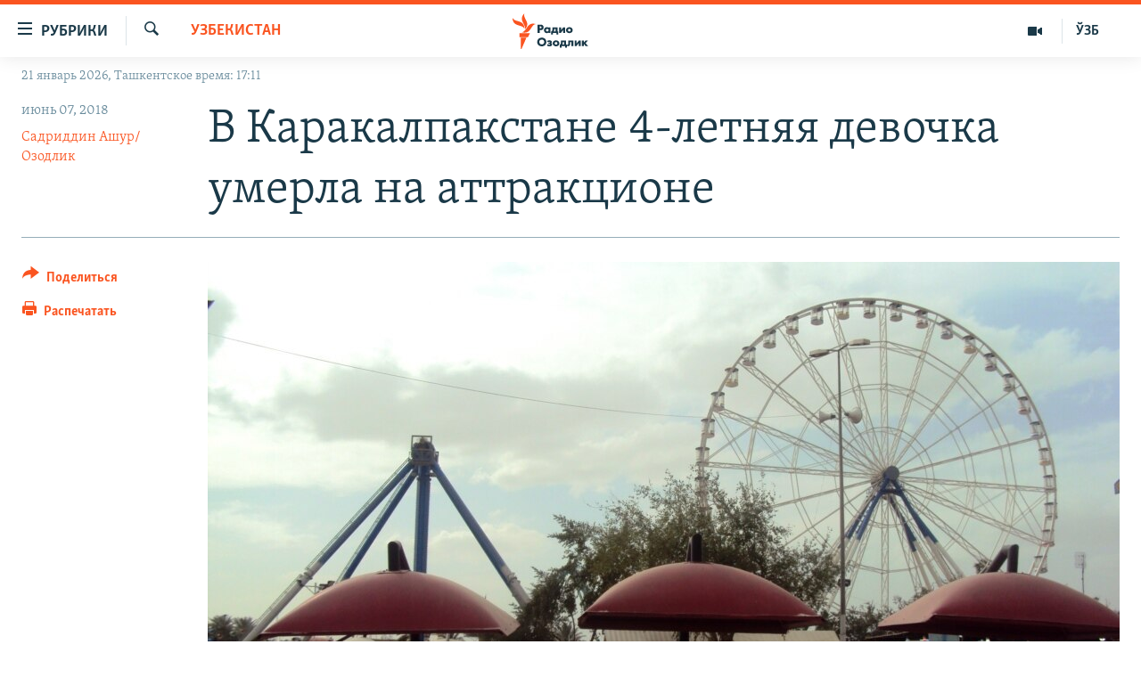

--- FILE ---
content_type: text/html; charset=utf-8
request_url: https://rus.ozodlik.org/a/29276308.html
body_size: 14019
content:

<!DOCTYPE html>
<html lang="ru" dir="ltr" class="no-js">
<head>
        <link rel="stylesheet" href="/Content/responsive/RFE/ru-UZ/RFE-ru-UZ.css?&amp;av=0.0.0.0&amp;cb=370">
<script src="https://tags.ozodlik.org/rferl-pangea/prod/utag.sync.js"></script><script type='text/javascript' src='https://www.youtube.com/iframe_api' async></script>    <script type="text/javascript">
        //a general 'js' detection, must be on top level in <head>, due to CSS performance
        document.documentElement.className = "js";
        var cacheBuster = "370";
        var appBaseUrl = "/";
        var imgEnhancerBreakpoints = [0, 144, 256, 408, 650, 1023, 1597];
        var isLoggingEnabled = false;
        var isPreviewPage = false;
        var isLivePreviewPage = false;

        if (!isPreviewPage) {
            window.RFE = window.RFE || {};
            window.RFE.cacheEnabledByParam = window.location.href.indexOf('nocache=1') === -1;

            const url = new URL(window.location.href);
            const params = new URLSearchParams(url.search);

            // Remove the 'nocache' parameter
            params.delete('nocache');

            // Update the URL without the 'nocache' parameter
            url.search = params.toString();
            window.history.replaceState(null, '', url.toString());
        } else {
            window.addEventListener('load', function() {
                const links = window.document.links;
                for (let i = 0; i < links.length; i++) {
                    links[i].href = '#';
                    links[i].target = '_self';
                }
             })
        }

var pwaEnabled = false;        var swCacheDisabled;
    </script>
    <meta charset="utf-8" />

            <title>&#x412; &#x41A;&#x430;&#x440;&#x430;&#x43A;&#x430;&#x43B;&#x43F;&#x430;&#x43A;&#x441;&#x442;&#x430;&#x43D;&#x435; 4-&#x43B;&#x435;&#x442;&#x43D;&#x44F;&#x44F; &#x434;&#x435;&#x432;&#x43E;&#x447;&#x43A;&#x430; &#x443;&#x43C;&#x435;&#x440;&#x43B;&#x430; &#x43D;&#x430; &#x430;&#x442;&#x442;&#x440;&#x430;&#x43A;&#x446;&#x438;&#x43E;&#x43D;&#x435;</title>
            <meta name="description" content="&#x41D;&#x430; &#x430;&#x442;&#x442;&#x440;&#x430;&#x43A;&#x446;&#x438;&#x43E;&#x43D;&#x435; &#x432; &#x43F;&#x430;&#x440;&#x43A;&#x435; &#x43E;&#x442;&#x434;&#x44B;&#x445;&#x430; &#xAB;&#x401;&#x448;&#x43B;&#x430;&#x440;&#xBB; &#x432; &#x433;&#x43E;&#x440;&#x43E;&#x434;&#x435; &#x422;&#x443;&#x440;&#x442;&#x43A;&#x443;&#x43B;&#x435; &#x440;&#x435;&#x441;&#x43F;&#x443;&#x431;&#x43B;&#x438;&#x43A;&#x438; &#x41A;&#x430;&#x440;&#x430;&#x43A;&#x430;&#x43B;&#x43F;&#x430;&#x43A;&#x441;&#x442;&#x430;&#x43D; 31 &#x43C;&#x430;&#x44F; &#x443;&#x43C;&#x435;&#x440;&#x43B;&#x430; 4-&#x43B;&#x435;&#x442;&#x43D;&#x44F;&#x44F; &#x434;&#x435;&#x432;&#x43E;&#x447;&#x43A;&#x430;. &#x41F;&#x43E; &#x441;&#x43B;&#x43E;&#x432;&#x430;&#x43C; &#x43E;&#x447;&#x435;&#x432;&#x438;&#x434;&#x446;&#x435;&#x432;, &#x440;&#x435;&#x431;&#x435;&#x43D;&#x43E;&#x43A; &#x443;&#x433;&#x43E;&#x434;&#x438;&#x43B; &#x43F;&#x440;&#x44F;&#x43C;&#x43E; &#x43F;&#x43E;&#x434; &#x43A;&#x43E;&#x43B;&#x435;&#x441;&#x430; &#x43F;&#x440;&#x43E;&#x433;&#x443;&#x43B;&#x43E;&#x447;&#x43D;&#x43E;&#x433;&#x43E; &#x434;&#x435;&#x442;&#x441;&#x43A;&#x43E;&#x433;&#x43E; &#x43F;&#x430;&#x440;&#x43E;&#x432;&#x43E;&#x437;&#x438;&#x43A;&#x430;." />
                <meta name="keywords" content="Узбекистан, Общество" />
    <meta name="viewport" content="width=device-width, initial-scale=1.0" />


    <meta http-equiv="X-UA-Compatible" content="IE=edge" />

<meta name="robots" content="max-image-preview:large"><meta property="fb:pages" content="180344302346183" /> <meta name="yandex-verification" content="bbef39b0b5e9b883" />

        <link href="https://rus.ozodlik.org/a/29276308.html" rel="canonical" />

        <meta name="apple-mobile-web-app-title" content="&#x420;&#x421;&#x415;/&#x420;&#x421; - &#x41E;&#x437;&#x43E;&#x434;&#x43B;&#x438;&#x43A;" />
        <meta name="apple-mobile-web-app-status-bar-style" content="black" />
            <meta name="apple-itunes-app" content="app-id=1390569678, app-argument=//29276308.ltr" />
<meta content="&#x412; &#x41A;&#x430;&#x440;&#x430;&#x43A;&#x430;&#x43B;&#x43F;&#x430;&#x43A;&#x441;&#x442;&#x430;&#x43D;&#x435; 4-&#x43B;&#x435;&#x442;&#x43D;&#x44F;&#x44F; &#x434;&#x435;&#x432;&#x43E;&#x447;&#x43A;&#x430; &#x443;&#x43C;&#x435;&#x440;&#x43B;&#x430; &#x43D;&#x430; &#x430;&#x442;&#x442;&#x440;&#x430;&#x43A;&#x446;&#x438;&#x43E;&#x43D;&#x435;" property="og:title"></meta>
<meta content="&#x41D;&#x430; &#x430;&#x442;&#x442;&#x440;&#x430;&#x43A;&#x446;&#x438;&#x43E;&#x43D;&#x435; &#x432; &#x43F;&#x430;&#x440;&#x43A;&#x435; &#x43E;&#x442;&#x434;&#x44B;&#x445;&#x430; &#xAB;&#x401;&#x448;&#x43B;&#x430;&#x440;&#xBB; &#x432; &#x433;&#x43E;&#x440;&#x43E;&#x434;&#x435; &#x422;&#x443;&#x440;&#x442;&#x43A;&#x443;&#x43B;&#x435; &#x440;&#x435;&#x441;&#x43F;&#x443;&#x431;&#x43B;&#x438;&#x43A;&#x438; &#x41A;&#x430;&#x440;&#x430;&#x43A;&#x430;&#x43B;&#x43F;&#x430;&#x43A;&#x441;&#x442;&#x430;&#x43D; 31 &#x43C;&#x430;&#x44F; &#x443;&#x43C;&#x435;&#x440;&#x43B;&#x430; 4-&#x43B;&#x435;&#x442;&#x43D;&#x44F;&#x44F; &#x434;&#x435;&#x432;&#x43E;&#x447;&#x43A;&#x430;. &#x41F;&#x43E; &#x441;&#x43B;&#x43E;&#x432;&#x430;&#x43C; &#x43E;&#x447;&#x435;&#x432;&#x438;&#x434;&#x446;&#x435;&#x432;, &#x440;&#x435;&#x431;&#x435;&#x43D;&#x43E;&#x43A; &#x443;&#x433;&#x43E;&#x434;&#x438;&#x43B; &#x43F;&#x440;&#x44F;&#x43C;&#x43E; &#x43F;&#x43E;&#x434; &#x43A;&#x43E;&#x43B;&#x435;&#x441;&#x430; &#x43F;&#x440;&#x43E;&#x433;&#x443;&#x43B;&#x43E;&#x447;&#x43D;&#x43E;&#x433;&#x43E; &#x434;&#x435;&#x442;&#x441;&#x43A;&#x43E;&#x433;&#x43E; &#x43F;&#x430;&#x440;&#x43E;&#x432;&#x43E;&#x437;&#x438;&#x43A;&#x430;." property="og:description"></meta>
<meta content="article" property="og:type"></meta>
<meta content="https://rus.ozodlik.org/a/29276308.html" property="og:url"></meta>
<meta content="&#x420;&#x430;&#x434;&#x438;&#x43E; &#x41E;&#x437;&#x43E;&#x434;&#x43B;&#x438;&#x43A;" property="og:site_name"></meta>
<meta content="https://www.facebook.com/Ozodlik/" property="article:publisher"></meta>
<meta content="https://gdb.rferl.org/1483dac6-889a-4dcb-95a0-a511f9cd939f_cx0_cy3_cw0_w1200_h630.jpg" property="og:image"></meta>
<meta content="1200" property="og:image:width"></meta>
<meta content="630" property="og:image:height"></meta>
<meta content="568280086670706" property="fb:app_id"></meta>
<meta content="&#x421;&#x430;&#x434;&#x440;&#x438;&#x434;&#x434;&#x438;&#x43D; &#x410;&#x448;&#x443;&#x440;/&#x41E;&#x437;&#x43E;&#x434;&#x43B;&#x438;&#x43A;" name="Author"></meta>
<meta content="summary_large_image" name="twitter:card"></meta>
<meta content="@Ozodlik" name="twitter:site"></meta>
<meta content="https://gdb.rferl.org/1483dac6-889a-4dcb-95a0-a511f9cd939f_cx0_cy3_cw0_w1200_h630.jpg" name="twitter:image"></meta>
<meta content="&#x412; &#x41A;&#x430;&#x440;&#x430;&#x43A;&#x430;&#x43B;&#x43F;&#x430;&#x43A;&#x441;&#x442;&#x430;&#x43D;&#x435; 4-&#x43B;&#x435;&#x442;&#x43D;&#x44F;&#x44F; &#x434;&#x435;&#x432;&#x43E;&#x447;&#x43A;&#x430; &#x443;&#x43C;&#x435;&#x440;&#x43B;&#x430; &#x43D;&#x430; &#x430;&#x442;&#x442;&#x440;&#x430;&#x43A;&#x446;&#x438;&#x43E;&#x43D;&#x435;" name="twitter:title"></meta>
<meta content="&#x41D;&#x430; &#x430;&#x442;&#x442;&#x440;&#x430;&#x43A;&#x446;&#x438;&#x43E;&#x43D;&#x435; &#x432; &#x43F;&#x430;&#x440;&#x43A;&#x435; &#x43E;&#x442;&#x434;&#x44B;&#x445;&#x430; &#xAB;&#x401;&#x448;&#x43B;&#x430;&#x440;&#xBB; &#x432; &#x433;&#x43E;&#x440;&#x43E;&#x434;&#x435; &#x422;&#x443;&#x440;&#x442;&#x43A;&#x443;&#x43B;&#x435; &#x440;&#x435;&#x441;&#x43F;&#x443;&#x431;&#x43B;&#x438;&#x43A;&#x438; &#x41A;&#x430;&#x440;&#x430;&#x43A;&#x430;&#x43B;&#x43F;&#x430;&#x43A;&#x441;&#x442;&#x430;&#x43D; 31 &#x43C;&#x430;&#x44F; &#x443;&#x43C;&#x435;&#x440;&#x43B;&#x430; 4-&#x43B;&#x435;&#x442;&#x43D;&#x44F;&#x44F; &#x434;&#x435;&#x432;&#x43E;&#x447;&#x43A;&#x430;. &#x41F;&#x43E; &#x441;&#x43B;&#x43E;&#x432;&#x430;&#x43C; &#x43E;&#x447;&#x435;&#x432;&#x438;&#x434;&#x446;&#x435;&#x432;, &#x440;&#x435;&#x431;&#x435;&#x43D;&#x43E;&#x43A; &#x443;&#x433;&#x43E;&#x434;&#x438;&#x43B; &#x43F;&#x440;&#x44F;&#x43C;&#x43E; &#x43F;&#x43E;&#x434; &#x43A;&#x43E;&#x43B;&#x435;&#x441;&#x430; &#x43F;&#x440;&#x43E;&#x433;&#x443;&#x43B;&#x43E;&#x447;&#x43D;&#x43E;&#x433;&#x43E; &#x434;&#x435;&#x442;&#x441;&#x43A;&#x43E;&#x433;&#x43E; &#x43F;&#x430;&#x440;&#x43E;&#x432;&#x43E;&#x437;&#x438;&#x43A;&#x430;." name="twitter:description"></meta>
                    <link rel="amphtml" href="https://rus.ozodlik.org/amp/29276308.html" />
<script type="application/ld+json">{"articleSection":"Узбекистан","isAccessibleForFree":true,"headline":"В Каракалпакстане 4-летняя девочка умерла на аттракционе","inLanguage":"ru-UZ","keywords":"Узбекистан, Общество","author":{"@type":"Person","url":"https://rus.ozodlik.org/author/sadriddin-ashur-ozodlik/or-vqt","description":"тел: +420 2 2112 2397\r\n Skype:assadrskype\r\n Email: sadriddin61@gmail.com\r\n Facebook:Sadriddin Ashurov","image":{"@type":"ImageObject","url":"https://gdb.rferl.org/51e19972-0817-42e3-b694-3880aea8d686.jpg"},"name":"Садриддин Ашур/Озодлик"},"datePublished":"2018-06-07 06:00:01Z","dateModified":"2018-06-07 06:00:01Z","publisher":{"logo":{"width":512,"height":220,"@type":"ImageObject","url":"https://rus.ozodlik.org/Content/responsive/RFE/ru-UZ/img/logo.png"},"@type":"NewsMediaOrganization","url":"https://rus.ozodlik.org","sameAs":["https://www.instagram.com/radioozodlik/","https://www.facebook.com/%D0%A0%D0%B0%D0%B4%D0%B8%D0%BE-%D0%9E%D0%B7%D0%BE%D0%B4%D0%BB%D0%B8%D0%BA-180344302346183/?fref=nf","https://t.me/ozodlikrus","https://twitter.com/ozodlik","https://www.youtube.com/user/Ozodlikradiosi"],"name":"Радио Озодлик","alternateName":""},"@context":"https://schema.org","@type":"NewsArticle","mainEntityOfPage":"https://rus.ozodlik.org/a/29276308.html","url":"https://rus.ozodlik.org/a/29276308.html","description":"На аттракционе в парке отдыха «Ёшлар» в городе Турткуле республики Каракалпакстан 31 мая умерла 4-летняя девочка. По словам очевидцев, ребенок угодил прямо под колеса прогулочного детского паровозика.","image":{"width":1080,"height":608,"@type":"ImageObject","url":"https://gdb.rferl.org/1483dac6-889a-4dcb-95a0-a511f9cd939f_cx0_cy3_cw0_w1080_h608.jpg"},"name":"В Каракалпакстане 4-летняя девочка умерла на аттракционе"}</script>
    <script src="/Scripts/responsive/infographics.bundle.min.js?&amp;av=0.0.0.0&amp;cb=370"></script>
        <script src="/Scripts/responsive/dollardom.min.js?&amp;av=0.0.0.0&amp;cb=370"></script>
        <script src="/Scripts/responsive/modules/commons.js?&amp;av=0.0.0.0&amp;cb=370"></script>
        <script src="/Scripts/responsive/modules/app_code.js?&amp;av=0.0.0.0&amp;cb=370"></script>

        <link rel="icon" type="image/svg+xml" href="/Content/responsive/RFE/img/webApp/favicon.svg" />
        <link rel="alternate icon" href="/Content/responsive/RFE/img/webApp/favicon.ico" />
            <link rel="mask-icon" color="#ea6903" href="/Content/responsive/RFE/img/webApp/favicon_safari.svg" />
        <link rel="apple-touch-icon" sizes="152x152" href="/Content/responsive/RFE/img/webApp/ico-152x152.png" />
        <link rel="apple-touch-icon" sizes="144x144" href="/Content/responsive/RFE/img/webApp/ico-144x144.png" />
        <link rel="apple-touch-icon" sizes="114x114" href="/Content/responsive/RFE/img/webApp/ico-114x114.png" />
        <link rel="apple-touch-icon" sizes="72x72" href="/Content/responsive/RFE/img/webApp/ico-72x72.png" />
        <link rel="apple-touch-icon-precomposed" href="/Content/responsive/RFE/img/webApp/ico-57x57.png" />
        <link rel="icon" sizes="192x192" href="/Content/responsive/RFE/img/webApp/ico-192x192.png" />
        <link rel="icon" sizes="128x128" href="/Content/responsive/RFE/img/webApp/ico-128x128.png" />
        <meta name="msapplication-TileColor" content="#ffffff" />
        <meta name="msapplication-TileImage" content="/Content/responsive/RFE/img/webApp/ico-144x144.png" />
                <link rel="preload" href="/Content/responsive/fonts/Skolar-Lt_Cyrl_v2.4.woff" type="font/woff" as="font" crossorigin="anonymous" />
    <link rel="alternate" type="application/rss+xml" title="RFE/RL - Top Stories [RSS]" href="/api/" />
    <link rel="sitemap" type="application/rss+xml" href="/sitemap.xml" />
    
    



</head>
<body class=" nav-no-loaded cc_theme pg-article print-lay-article js-category-to-nav nojs-images date-time-enabled">
        <script type="text/javascript" >
            var analyticsData = {url:"https://rus.ozodlik.org/a/29276308.html",property_id:"529",article_uid:"29276308",page_title:"В Каракалпакстане 4-летняя девочка умерла на аттракционе",page_type:"article",content_type:"article",subcontent_type:"article",last_modified:"2018-06-07 06:00:01Z",pub_datetime:"2018-06-07 06:00:01Z",pub_year:"2018",pub_month:"06",pub_day:"07",pub_hour:"06",pub_weekday:"Thursday",section:"узбекистан",english_section:"uzbekistan",byline:"Садриддин Ашур/Озодлик",categories:"uzbekistan,society",domain:"rus.ozodlik.org",language:"Russian",language_service:"RFERL Uzbek",platform:"web",copied:"no",copied_article:"",copied_title:"",runs_js:"Yes",cms_release:"8.44.0.0.370",enviro_type:"prod",slug:"",entity:"RFE",short_language_service:"UZB",platform_short:"W",page_name:"В Каракалпакстане 4-летняя девочка умерла на аттракционе"};
        </script>
<noscript><iframe src="https://www.googletagmanager.com/ns.html?id=GTM-WXZBPZ" height="0" width="0" style="display:none;visibility:hidden"></iframe></noscript>        <script type="text/javascript" data-cookiecategory="analytics">
            var gtmEventObject = Object.assign({}, analyticsData, {event: 'page_meta_ready'});window.dataLayer = window.dataLayer || [];window.dataLayer.push(gtmEventObject);
            if (top.location === self.location) { //if not inside of an IFrame
                 var renderGtm = "true";
                 if (renderGtm === "true") {
            (function(w,d,s,l,i){w[l]=w[l]||[];w[l].push({'gtm.start':new Date().getTime(),event:'gtm.js'});var f=d.getElementsByTagName(s)[0],j=d.createElement(s),dl=l!='dataLayer'?'&l='+l:'';j.async=true;j.src='//www.googletagmanager.com/gtm.js?id='+i+dl;f.parentNode.insertBefore(j,f);})(window,document,'script','dataLayer','GTM-WXZBPZ');
                 }
            }
        </script>
        <!--Analytics tag js version start-->
            <script type="text/javascript" data-cookiecategory="analytics">
                var utag_data = Object.assign({}, analyticsData, {});
if(typeof(TealiumTagFrom)==='function' && typeof(TealiumTagSearchKeyword)==='function') {
var utag_from=TealiumTagFrom();var utag_searchKeyword=TealiumTagSearchKeyword();
if(utag_searchKeyword!=null && utag_searchKeyword!=='' && utag_data["search_keyword"]==null) utag_data["search_keyword"]=utag_searchKeyword;if(utag_from!=null && utag_from!=='') utag_data["from"]=TealiumTagFrom();}
                if(window.top!== window.self&&utag_data.page_type==="snippet"){utag_data.page_type = 'iframe';}
                try{if(window.top!==window.self&&window.self.location.hostname===window.top.location.hostname){utag_data.platform = 'self-embed';utag_data.platform_short = 'se';}}catch(e){if(window.top!==window.self&&window.self.location.search.includes("platformType=self-embed")){utag_data.platform = 'cross-promo';utag_data.platform_short = 'cp';}}
                (function(a,b,c,d){    a="https://tags.ozodlik.org/rferl-pangea/prod/utag.js";    b=document;c="script";d=b.createElement(c);d.src=a;d.type="text/java"+c;d.async=true;    a=b.getElementsByTagName(c)[0];a.parentNode.insertBefore(d,a);    })();
            </script>
        <!--Analytics tag js version end-->
<!-- Analytics tag management NoScript -->
<noscript>
<img style="position: absolute; border: none;" src="https://ssc.ozodlik.org/b/ss/bbgprod,bbgentityrferl/1/G.4--NS/737730458?pageName=rfe%3auzb%3aw%3aarticle%3a%d0%92%20%d0%9a%d0%b0%d1%80%d0%b0%d0%ba%d0%b0%d0%bb%d0%bf%d0%b0%d0%ba%d1%81%d1%82%d0%b0%d0%bd%d0%b5%204-%d0%bb%d0%b5%d1%82%d0%bd%d1%8f%d1%8f%20%d0%b4%d0%b5%d0%b2%d0%be%d1%87%d0%ba%d0%b0%20%d1%83%d0%bc%d0%b5%d1%80%d0%bb%d0%b0%20%d0%bd%d0%b0%20%d0%b0%d1%82%d1%82%d1%80%d0%b0%d0%ba%d1%86%d0%b8%d0%be%d0%bd%d0%b5&amp;c6=%d0%92%20%d0%9a%d0%b0%d1%80%d0%b0%d0%ba%d0%b0%d0%bb%d0%bf%d0%b0%d0%ba%d1%81%d1%82%d0%b0%d0%bd%d0%b5%204-%d0%bb%d0%b5%d1%82%d0%bd%d1%8f%d1%8f%20%d0%b4%d0%b5%d0%b2%d0%be%d1%87%d0%ba%d0%b0%20%d1%83%d0%bc%d0%b5%d1%80%d0%bb%d0%b0%20%d0%bd%d0%b0%20%d0%b0%d1%82%d1%82%d1%80%d0%b0%d0%ba%d1%86%d0%b8%d0%be%d0%bd%d0%b5&amp;v36=8.44.0.0.370&amp;v6=D=c6&amp;g=https%3a%2f%2frus.ozodlik.org%2fa%2f29276308.html&amp;c1=D=g&amp;v1=D=g&amp;events=event1,event52&amp;c16=rferl%20uzbek&amp;v16=D=c16&amp;c5=uzbekistan&amp;v5=D=c5&amp;ch=%d0%a3%d0%b7%d0%b1%d0%b5%d0%ba%d0%b8%d1%81%d1%82%d0%b0%d0%bd&amp;c15=russian&amp;v15=D=c15&amp;c4=article&amp;v4=D=c4&amp;c14=29276308&amp;v14=D=c14&amp;v20=no&amp;c17=web&amp;v17=D=c17&amp;mcorgid=518abc7455e462b97f000101%40adobeorg&amp;server=rus.ozodlik.org&amp;pageType=D=c4&amp;ns=bbg&amp;v29=D=server&amp;v25=rfe&amp;v30=529&amp;v105=D=User-Agent " alt="analytics" width="1" height="1" /></noscript>
<!-- End of Analytics tag management NoScript -->


        <!--*** Accessibility links - For ScreenReaders only ***-->
        <section>
            <div class="sr-only">
                <h2>&#x421;&#x441;&#x44B;&#x43B;&#x43A;&#x438; &#x434;&#x43B;&#x44F; &#x443;&#x43F;&#x440;&#x43E;&#x449;&#x435;&#x43D;&#x43D;&#x43E;&#x433;&#x43E; &#x434;&#x43E;&#x441;&#x442;&#x443;&#x43F;&#x430;</h2>
                <ul>
                    <li><a href="#content" data-disable-smooth-scroll="1">&#x412;&#x435;&#x440;&#x43D;&#x443;&#x442;&#x44C;&#x441;&#x44F; &#x43A; &#x43E;&#x441;&#x43D;&#x43E;&#x432;&#x43D;&#x43E;&#x43C;&#x443; &#x441;&#x43E;&#x434;&#x435;&#x440;&#x436;&#x430;&#x43D;&#x438;&#x44E;</a></li>
                    <li><a href="#navigation" data-disable-smooth-scroll="1">&#x412;&#x435;&#x440;&#x43D;&#x443;&#x442;&#x441;&#x44F; &#x43A; &#x433;&#x43B;&#x430;&#x432;&#x43D;&#x43E;&#x439; &#x43D;&#x430;&#x432;&#x438;&#x433;&#x430;&#x446;&#x438;&#x438;</a></li>
                    <li><a href="#txtHeaderSearch" data-disable-smooth-scroll="1">&#x412;&#x435;&#x440;&#x43D;&#x443;&#x442;&#x441;&#x44F; &#x43A; &#x43F;&#x43E;&#x438;&#x441;&#x43A;&#x443;</a></li>
                </ul>
            </div>
        </section>
    




<div dir="ltr">
    <div id="page">
            <aside>

<div class="c-lightbox overlay-modal">
    <div class="c-lightbox__intro">
        <h2 class="c-lightbox__intro-title"></h2>
        <button class="btn btn--rounded c-lightbox__btn c-lightbox__intro-next" title="&#x421;&#x43B;&#x435;&#x434;&#x443;&#x44E;&#x449;&#x438;&#x439;">
            <span class="ico ico--rounded ico-chevron-forward"></span>
            <span class="sr-only">&#x421;&#x43B;&#x435;&#x434;&#x443;&#x44E;&#x449;&#x438;&#x439;</span>
        </button>
    </div>
    <div class="c-lightbox__nav">
        <button class="btn btn--rounded c-lightbox__btn c-lightbox__btn--close" title="&#x417;&#x430;&#x43A;&#x440;&#x44B;&#x442;&#x44C;">
            <span class="ico ico--rounded ico-close"></span>
            <span class="sr-only">&#x417;&#x430;&#x43A;&#x440;&#x44B;&#x442;&#x44C;</span>
        </button>
        <button class="btn btn--rounded c-lightbox__btn c-lightbox__btn--prev" title="&#x41F;&#x440;&#x435;&#x434;&#x44B;&#x434;&#x443;&#x449;&#x438;&#x439;">
            <span class="ico ico--rounded ico-chevron-backward"></span>
            <span class="sr-only">&#x41F;&#x440;&#x435;&#x434;&#x44B;&#x434;&#x443;&#x449;&#x438;&#x439;</span>
        </button>
        <button class="btn btn--rounded c-lightbox__btn c-lightbox__btn--next" title="&#x421;&#x43B;&#x435;&#x434;&#x443;&#x44E;&#x449;&#x438;&#x439;">
            <span class="ico ico--rounded ico-chevron-forward"></span>
            <span class="sr-only">&#x421;&#x43B;&#x435;&#x434;&#x443;&#x44E;&#x449;&#x438;&#x439;</span>
        </button>
    </div>
    <div class="c-lightbox__content-wrap">
        <figure class="c-lightbox__content">
            <span class="c-spinner c-spinner--lightbox">
                <img src="/Content/responsive/img/player-spinner.png"
                     alt="&#x43F;&#x43E;&#x436;&#x430;&#x43B;&#x443;&#x439;&#x441;&#x442;&#x430;, &#x43F;&#x43E;&#x434;&#x43E;&#x436;&#x434;&#x438;&#x442;&#x435;"
                     title="&#x43F;&#x43E;&#x436;&#x430;&#x43B;&#x443;&#x439;&#x441;&#x442;&#x430;, &#x43F;&#x43E;&#x434;&#x43E;&#x436;&#x434;&#x438;&#x442;&#x435;" />
            </span>
            <div class="c-lightbox__img">
                <div class="thumb">
                    <img src="" alt="" />
                </div>
            </div>
            <figcaption>
                <div class="c-lightbox__info c-lightbox__info--foot">
                    <span class="c-lightbox__counter"></span>
                    <span class="caption c-lightbox__caption"></span>
                </div>
            </figcaption>
        </figure>
    </div>
    <div class="hidden">
        <div class="content-advisory__box content-advisory__box--lightbox">
            <span class="content-advisory__box-text">This image contains sensitive content which some people may find offensive or disturbing.</span>
            <button class="btn btn--transparent content-advisory__box-btn m-t-md" value="text" type="button">
                <span class="btn__text">
                    Click to reveal
                </span>
            </button>
        </div>
    </div>
</div>

<div class="print-dialogue">
    <div class="container">
        <h3 class="print-dialogue__title section-head">Print Options:</h3>
        <div class="print-dialogue__opts">
            <ul class="print-dialogue__opt-group">
                <li class="form__group form__group--checkbox">
                    <input class="form__check " id="checkboxImages" name="checkboxImages" type="checkbox" checked="checked" />
                    <label for="checkboxImages" class="form__label m-t-md">Images</label>
                </li>
                <li class="form__group form__group--checkbox">
                    <input class="form__check " id="checkboxMultimedia" name="checkboxMultimedia" type="checkbox" checked="checked" />
                    <label for="checkboxMultimedia" class="form__label m-t-md">Multimedia</label>
                </li>
            </ul>
            <ul class="print-dialogue__opt-group">
                <li class="form__group form__group--checkbox">
                    <input class="form__check " id="checkboxEmbedded" name="checkboxEmbedded" type="checkbox" checked="checked" />
                    <label for="checkboxEmbedded" class="form__label m-t-md">Embedded Content</label>
                </li>
                <li class="hidden">
                    <input class="form__check " id="checkboxComments" name="checkboxComments" type="checkbox" />
                    <label for="checkboxComments" class="form__label m-t-md"> Comments</label>
                </li>
            </ul>
        </div>
        <div class="print-dialogue__buttons">
            <button class="btn  btn--secondary close-button" type="button" title="&#x41E;&#x442;&#x43C;&#x435;&#x43D;&#x438;&#x442;&#x44C;">
                <span class="btn__text ">&#x41E;&#x442;&#x43C;&#x435;&#x43D;&#x438;&#x442;&#x44C;</span>
            </button>
            <button class="btn  btn-cust-print m-l-sm" type="button" title="&#x420;&#x430;&#x441;&#x43F;&#x435;&#x447;&#x430;&#x442;&#x430;&#x442;&#x44C;">
                <span class="btn__text ">&#x420;&#x430;&#x441;&#x43F;&#x435;&#x447;&#x430;&#x442;&#x430;&#x442;&#x44C;</span>
            </button>
        </div>
    </div>
</div>                
<div class="ctc-message pos-fix">
    <div class="ctc-message__inner">Link has been copied to clipboard</div>
</div>
            </aside>

<div class="hdr-20 hdr-20--big">
    <div class="hdr-20__inner">
        <div class="hdr-20__max pos-rel">
            <div class="hdr-20__side hdr-20__side--primary d-flex">
                <label data-for="main-menu-ctrl" data-switcher-trigger="true" data-switch-target="main-menu-ctrl" class="burger hdr-trigger pos-rel trans-trigger" data-trans-evt="click" data-trans-id="menu">
                    <span class="ico ico-close hdr-trigger__ico hdr-trigger__ico--close burger__ico burger__ico--close"></span>
                    <span class="ico ico-menu hdr-trigger__ico hdr-trigger__ico--open burger__ico burger__ico--open"></span>
                        <span class="burger__label">&#x420;&#x443;&#x431;&#x440;&#x438;&#x43A;&#x438;</span>
                </label>
                <div class="menu-pnl pos-fix trans-target" data-switch-target="main-menu-ctrl" data-trans-id="menu">
                    <div class="menu-pnl__inner">
                        <nav class="main-nav menu-pnl__item menu-pnl__item--first">
                            <ul class="main-nav__list accordeon" data-analytics-tales="false" data-promo-name="link" data-location-name="nav,secnav">
                                

        <li class="main-nav__item">
            <a class="main-nav__item-name main-nav__item-name--link" href="/z/17526" title="&#x423;&#x437;&#x431;&#x435;&#x43A;&#x438;&#x441;&#x442;&#x430;&#x43D;" data-item-name="uzbekistan" >&#x423;&#x437;&#x431;&#x435;&#x43A;&#x438;&#x441;&#x442;&#x430;&#x43D;</a>
        </li>

        <li class="main-nav__item">
            <a class="main-nav__item-name main-nav__item-name--link" href="/z/17604" title="&#x412; &#x43C;&#x438;&#x440;&#x435;" data-item-name="world" >&#x412; &#x43C;&#x438;&#x440;&#x435;</a>
        </li>

        <li class="main-nav__item">
            <a class="main-nav__item-name main-nav__item-name--link" href="/z/17605" title="&#x426;&#x435;&#x43D;&#x442;&#x440;&#x430;&#x437;&#x438;&#x44F;" data-item-name="ca-region" >&#x426;&#x435;&#x43D;&#x442;&#x440;&#x430;&#x437;&#x438;&#x44F;</a>
        </li>

        <li class="main-nav__item">
            <a class="main-nav__item-name main-nav__item-name--link" href="/z/17599" title="&#x41F;&#x43E;&#x43B;&#x438;&#x442;&#x438;&#x43A;&#x430;" data-item-name="politics" >&#x41F;&#x43E;&#x43B;&#x438;&#x442;&#x438;&#x43A;&#x430;</a>
        </li>

        <li class="main-nav__item">
            <a class="main-nav__item-name main-nav__item-name--link" href="/z/17601" title="&#x42D;&#x43A;&#x43E;&#x43D;&#x43E;&#x43C;&#x438;&#x43A;&#x430;" data-item-name="economy" >&#x42D;&#x43A;&#x43E;&#x43D;&#x43E;&#x43C;&#x438;&#x43A;&#x430;</a>
        </li>

        <li class="main-nav__item">
            <a class="main-nav__item-name main-nav__item-name--link" href="/z/17527" title="&#x41C;&#x443;&#x43B;&#x44C;&#x442;&#x438;&#x43C;&#x435;&#x434;&#x438;&#x430;" data-item-name="all-multimedia" >&#x41C;&#x443;&#x43B;&#x44C;&#x442;&#x438;&#x43C;&#x435;&#x434;&#x438;&#x430;</a>
        </li>



                            </ul>
                        </nav>
                        

<div class="menu-pnl__item">
        <a href="https://www.ozodlik.org" class="menu-pnl__item-link" alt="&#x40E;&#x437;&#x431;&#x435;&#x43A;&#x447;&#x430;">&#x40E;&#x437;&#x431;&#x435;&#x43A;&#x447;&#x430;</a>
</div>


                        
                            <div class="menu-pnl__item menu-pnl__item--social">
                                    <h5 class="menu-pnl__sub-head">&#x41F;&#x440;&#x438;&#x441;&#x43E;&#x435;&#x434;&#x438;&#x43D;&#x44F;&#x439;&#x442;&#x435;&#x441;&#x44C;!</h5>

        <a href="https://www.instagram.com/radioozodlik/" title="&#x41F;&#x43E;&#x434;&#x43F;&#x438;&#x448;&#x438;&#x442;&#x435;&#x441;&#x44C; &#x43D;&#x430; &#x43D;&#x430;&#x448;&#x443; &#x441;&#x442;&#x440;&#x430;&#x43D;&#x438;&#x446;&#x443; &#x432; Instagram" data-analytics-text="follow_on_instagram" class="btn btn--rounded btn--social-inverted menu-pnl__btn js-social-btn btn-instagram"  target="_blank" rel="noopener">
            <span class="ico ico-instagram ico--rounded"></span>
        </a>


        <a href="https://www.facebook.com/%D0%A0%D0%B0%D0%B4%D0%B8%D0%BE-%D0%9E%D0%B7%D0%BE%D0%B4%D0%BB%D0%B8%D0%BA-180344302346183/?fref=nf" title="&#x41C;&#x44B; &#x432;  Facebook" data-analytics-text="follow_on_facebook" class="btn btn--rounded btn--social-inverted menu-pnl__btn js-social-btn btn-facebook"  target="_blank" rel="noopener">
            <span class="ico ico-facebook-alt ico--rounded"></span>
        </a>


        <a href="https://t.me/ozodlikrus" title="&#x41F;&#x440;&#x438;&#x441;&#x43E;&#x435;&#x434;&#x438;&#x43D;&#x44F;&#x439;&#x442;&#x435;&#x441;&#x44C; &#x432; Telegram" data-analytics-text="follow_on_telegram" class="btn btn--rounded btn--social-inverted menu-pnl__btn js-social-btn btn-telegram"  target="_blank" rel="noopener">
            <span class="ico ico-telegram ico--rounded"></span>
        </a>


        <a href="https://twitter.com/ozodlik" title="&#x41C;&#x44B; &#x432; Twitter" data-analytics-text="follow_on_twitter" class="btn btn--rounded btn--social-inverted menu-pnl__btn js-social-btn btn-twitter"  target="_blank" rel="noopener">
            <span class="ico ico-twitter ico--rounded"></span>
        </a>


        <a href="https://www.youtube.com/user/Ozodlikradiosi" title="&#x41F;&#x440;&#x438;&#x441;&#x43E;&#x435;&#x434;&#x438;&#x43D;&#x44F;&#x439;&#x442;&#x435;&#x441;&#x44C; &#x432; Youtube" data-analytics-text="follow_on_youtube" class="btn btn--rounded btn--social-inverted menu-pnl__btn js-social-btn btn-youtube"  target="_blank" rel="noopener">
            <span class="ico ico-youtube ico--rounded"></span>
        </a>

                            </div>
                            <div class="menu-pnl__item">
                                <a href="/navigation/allsites" class="menu-pnl__item-link">
                                    <span class="ico ico-languages "></span>
                                    &#x412;&#x441;&#x435; &#x441;&#x430;&#x439;&#x442;&#x44B; &#x420;&#x421;&#x415;/&#x420;&#x421;
                                </a>
                            </div>
                    </div>
                </div>
                <label data-for="top-search-ctrl" data-switcher-trigger="true" data-switch-target="top-search-ctrl" class="top-srch-trigger hdr-trigger">
                    <span class="ico ico-close hdr-trigger__ico hdr-trigger__ico--close top-srch-trigger__ico top-srch-trigger__ico--close"></span>
                    <span class="ico ico-search hdr-trigger__ico hdr-trigger__ico--open top-srch-trigger__ico top-srch-trigger__ico--open"></span>
                </label>
                <div class="srch-top srch-top--in-header" data-switch-target="top-search-ctrl">
                    <div class="container">
                        
<form action="/s" class="srch-top__form srch-top__form--in-header" id="form-topSearchHeader" method="get" role="search">    <label for="txtHeaderSearch" class="sr-only">&#x418;&#x441;&#x43A;&#x430;&#x442;&#x44C;</label>
    <input type="text" id="txtHeaderSearch" name="k" placeholder="&#x442;&#x435;&#x43A;&#x441;&#x442; &#x434;&#x43B;&#x44F; &#x43F;&#x43E;&#x438;&#x441;&#x43A;&#x430;..." accesskey="s" value="" class="srch-top__input analyticstag-event" onkeydown="if (event.keyCode === 13) { FireAnalyticsTagEventOnSearch('search', $dom.get('#txtHeaderSearch')[0].value) }" />
    <button title="&#x418;&#x441;&#x43A;&#x430;&#x442;&#x44C;" type="submit" class="btn btn--top-srch analyticstag-event" onclick="FireAnalyticsTagEventOnSearch('search', $dom.get('#txtHeaderSearch')[0].value) ">
        <span class="ico ico-search"></span>
    </button>
</form>
                    </div>
                </div>
                <a href="/" class="main-logo-link">
                    <img src="/Content/responsive/RFE/ru-UZ/img/logo-compact.svg" class="main-logo main-logo--comp" alt="site logo">
                        <img src="/Content/responsive/RFE/ru-UZ/img/logo.svg" class="main-logo main-logo--big" alt="site logo">
                </a>
            </div>
            <div class="hdr-20__side hdr-20__side--secondary d-flex">
                

    <a href="https://www.ozodlik.org/" title="&#x40E;&#x417;&#x411;" class="hdr-20__secondary-item hdr-20__secondary-item--lang" data-item-name="satellite">
        
&#x40E;&#x417;&#x411;
    </a>

    <a href="/z/17527" title="&#x41C;&#x443;&#x43B;&#x44C;&#x442;&#x438;&#x43C;&#x435;&#x434;&#x438;&#x430;" class="hdr-20__secondary-item" data-item-name="video">
        
    <span class="ico ico-video hdr-20__secondary-icon"></span>

    </a>

    <a href="/s" title="&#x418;&#x441;&#x43A;&#x430;&#x442;&#x44C;" class="hdr-20__secondary-item hdr-20__secondary-item--search" data-item-name="search">
        
    <span class="ico ico-search hdr-20__secondary-icon hdr-20__secondary-icon--search"></span>

    </a>



                
                <div class="srch-bottom">
                    
<form action="/s" class="srch-bottom__form d-flex" id="form-bottomSearch" method="get" role="search">    <label for="txtSearch" class="sr-only">&#x418;&#x441;&#x43A;&#x430;&#x442;&#x44C;</label>
    <input type="search" id="txtSearch" name="k" placeholder="&#x442;&#x435;&#x43A;&#x441;&#x442; &#x434;&#x43B;&#x44F; &#x43F;&#x43E;&#x438;&#x441;&#x43A;&#x430;..." accesskey="s" value="" class="srch-bottom__input analyticstag-event" onkeydown="if (event.keyCode === 13) { FireAnalyticsTagEventOnSearch('search', $dom.get('#txtSearch')[0].value) }" />
    <button title="&#x418;&#x441;&#x43A;&#x430;&#x442;&#x44C;" type="submit" class="btn btn--bottom-srch analyticstag-event" onclick="FireAnalyticsTagEventOnSearch('search', $dom.get('#txtSearch')[0].value) ">
        <span class="ico ico-search"></span>
    </button>
</form>
                </div>
            </div>
            <img src="/Content/responsive/RFE/ru-UZ/img/logo-print.gif" class="logo-print" alt="site logo">
            <img src="/Content/responsive/RFE/ru-UZ/img/logo-print_color.png" class="logo-print logo-print--color" alt="site logo">
        </div>
    </div>
</div>
    <script>
        if (document.body.className.indexOf('pg-home') > -1) {
            var nav2In = document.querySelector('.hdr-20__inner');
            var nav2Sec = document.querySelector('.hdr-20__side--secondary');
            var secStyle = window.getComputedStyle(nav2Sec);
            if (nav2In && window.pageYOffset < 150 && secStyle['position'] !== 'fixed') {
                nav2In.classList.add('hdr-20__inner--big')
            }
        }
    </script>



<div class="c-hlights c-hlights--breaking c-hlights--no-item" data-hlight-display="mobile,desktop">
    <div class="c-hlights__wrap container p-0">
        <div class="c-hlights__nav">
            <a role="button" href="#" title="&#x41F;&#x440;&#x435;&#x434;&#x44B;&#x434;&#x443;&#x449;&#x438;&#x439;">
                <span class="ico ico-chevron-backward m-0"></span>
                <span class="sr-only">&#x41F;&#x440;&#x435;&#x434;&#x44B;&#x434;&#x443;&#x449;&#x438;&#x439;</span>
            </a>
            <a role="button" href="#" title="&#x421;&#x43B;&#x435;&#x434;&#x443;&#x44E;&#x449;&#x438;&#x439;">
                <span class="ico ico-chevron-forward m-0"></span>
                <span class="sr-only">&#x421;&#x43B;&#x435;&#x434;&#x443;&#x44E;&#x449;&#x438;&#x439;</span>
            </a>
        </div>
        <span class="c-hlights__label">
            <span class="">&#x41D;&#x43E;&#x432;&#x43E;&#x441;&#x442;&#x44C; &#x447;&#x430;&#x441;&#x430;</span>
            <span class="switcher-trigger">
                <label data-for="more-less-1" data-switcher-trigger="true" class="switcher-trigger__label switcher-trigger__label--more p-b-0" title="&#x41F;&#x43E;&#x43A;&#x430;&#x437;&#x430;&#x442;&#x44C; &#x431;&#x43E;&#x43B;&#x44C;&#x448;&#x435;">
                    <span class="ico ico-chevron-down"></span>
                </label>
                <label data-for="more-less-1" data-switcher-trigger="true" class="switcher-trigger__label switcher-trigger__label--less p-b-0" title="Show less">
                    <span class="ico ico-chevron-up"></span>
                </label>
            </span>
        </span>
        <ul class="c-hlights__items switcher-target" data-switch-target="more-less-1">
            
        </ul>
    </div>
</div>


<div class="date-time-area ">
    <div class="container">
        <span class="date-time">
            21 &#x44F;&#x43D;&#x432;&#x430;&#x440;&#x44C; 2026, &#x422;&#x430;&#x448;&#x43A;&#x435;&#x43D;&#x442;&#x441;&#x43A;&#x43E;&#x435; &#x432;&#x440;&#x435;&#x43C;&#x44F;: 17:11
        </span>
    </div>
</div>
        <div id="content">
            

    <main class="container">

    <div class="hdr-container">
        <div class="row">
            <div class="col-category col-xs-12 col-md-2 pull-left">


<div class="category js-category">
<a class="" href="/z/17526">&#x423;&#x437;&#x431;&#x435;&#x43A;&#x438;&#x441;&#x442;&#x430;&#x43D;</a></div></div>
<div class="col-title col-xs-12 col-md-10 pull-right">

    <h1 class="title pg-title">
        &#x412; &#x41A;&#x430;&#x440;&#x430;&#x43A;&#x430;&#x43B;&#x43F;&#x430;&#x43A;&#x441;&#x442;&#x430;&#x43D;&#x435; 4-&#x43B;&#x435;&#x442;&#x43D;&#x44F;&#x44F; &#x434;&#x435;&#x432;&#x43E;&#x447;&#x43A;&#x430; &#x443;&#x43C;&#x435;&#x440;&#x43B;&#x430; &#x43D;&#x430; &#x430;&#x442;&#x442;&#x440;&#x430;&#x43A;&#x446;&#x438;&#x43E;&#x43D;&#x435;
    </h1>
</div>
<div class="col-publishing-details col-xs-12 col-sm-12 col-md-2 pull-left">

<div class="publishing-details ">
        <div class="published">
            <span class="date" >
                    <time pubdate="pubdate" datetime="2018-06-07T11:00:01&#x2B;05:00">
                        &#x438;&#x44E;&#x43D;&#x44C; 07, 2018
                    </time>
            </span>
        </div>
            <div class="links">
                <ul class="links__list links__list--column">
                        <li class="links__item">
            <a class="links__item-link" href="/author/sadriddin-ashur-ozodlik/or-vqt"  title="&#x421;&#x430;&#x434;&#x440;&#x438;&#x434;&#x434;&#x438;&#x43D; &#x410;&#x448;&#x443;&#x440;/&#x41E;&#x437;&#x43E;&#x434;&#x43B;&#x438;&#x43A;">&#x421;&#x430;&#x434;&#x440;&#x438;&#x434;&#x434;&#x438;&#x43D; &#x410;&#x448;&#x443;&#x440;/&#x41E;&#x437;&#x43E;&#x434;&#x43B;&#x438;&#x43A;</a>                        </li>
                </ul>
            </div>
</div>

</div>
<div class="col-lg-12 separator">

<div class="separator">
    <hr class="title-line" />
</div></div>
<div class="col-multimedia col-xs-12 col-md-10 pull-right">

<div class="cover-media">
    <figure class="media-image js-media-expand">
        <div class="img-wrap">
            <div class="thumb thumb16_9">

            <img src="https://gdb.rferl.org/1483dac6-889a-4dcb-95a0-a511f9cd939f_cx0_cy3_cw0_w250_r1_s.jpg" alt="&#x412; &#x43F;&#x430;&#x440;&#x43A;&#x435; &#x43E;&#x442;&#x434;&#x44B;&#x445;&#x430; &#x432; &#x428;&#x430;&#x445;&#x440;&#x438;&#x445;&#x430;&#x43D;&#x441;&#x43A;&#x43E;&#x43C; &#x440;&#x430;&#x439;&#x43E;&#x43D;&#x435; &#x410;&#x43D;&#x434;&#x438;&#x436;&#x430;&#x43D;&#x441;&#x43A;&#x43E;&#x439; &#x43E;&#x431;&#x43B;&#x430;&#x441;&#x442;&#x438; &#x432; 2015 &#x433;&#x43E;&#x434;&#x443; &#x440;&#x443;&#x445;&#x43D;&#x443;&#x43B;&#x43E; &#xAB;&#x427;&#x435;&#x440;&#x442;&#x43E;&#x432;&#x43E; &#x43A;&#x43E;&#x43B;&#x435;&#x441;&#x43E;&#xBB;, &#x432; &#x440;&#x435;&#x437;&#x443;&#x43B;&#x44C;&#x442;&#x430;&#x442;&#x435; &#x447;&#x435;&#x442;&#x44B;&#x440;&#x435; &#x443;&#x447;&#x435;&#x43D;&#x438;&#x43A;&#x430; &#x43F;&#x43E;&#x43F;&#x430;&#x43B;&#x438; &#x432; &#x431;&#x43E;&#x43B;&#x44C;&#x43D;&#x438;&#x446;&#x443;. " />
                                </div>
        </div>
            <figcaption>
                <span class="caption">&#x412; &#x43F;&#x430;&#x440;&#x43A;&#x435; &#x43E;&#x442;&#x434;&#x44B;&#x445;&#x430; &#x432; &#x428;&#x430;&#x445;&#x440;&#x438;&#x445;&#x430;&#x43D;&#x441;&#x43A;&#x43E;&#x43C; &#x440;&#x430;&#x439;&#x43E;&#x43D;&#x435; &#x410;&#x43D;&#x434;&#x438;&#x436;&#x430;&#x43D;&#x441;&#x43A;&#x43E;&#x439; &#x43E;&#x431;&#x43B;&#x430;&#x441;&#x442;&#x438; &#x432; 2015 &#x433;&#x43E;&#x434;&#x443; &#x440;&#x443;&#x445;&#x43D;&#x443;&#x43B;&#x43E; &#xAB;&#x427;&#x435;&#x440;&#x442;&#x43E;&#x432;&#x43E; &#x43A;&#x43E;&#x43B;&#x435;&#x441;&#x43E;&#xBB;, &#x432; &#x440;&#x435;&#x437;&#x443;&#x43B;&#x44C;&#x442;&#x430;&#x442;&#x435; &#x447;&#x435;&#x442;&#x44B;&#x440;&#x435; &#x443;&#x447;&#x435;&#x43D;&#x438;&#x43A;&#x430; &#x43F;&#x43E;&#x43F;&#x430;&#x43B;&#x438; &#x432; &#x431;&#x43E;&#x43B;&#x44C;&#x43D;&#x438;&#x446;&#x443;. </span>
            </figcaption>
    </figure>
</div>

</div>
<div class="col-xs-12 col-md-2 pull-left article-share pos-rel">

    <div class="share--box">
                <div class="sticky-share-container" style="display:none">
                    <div class="container">
                        <a href="https://rus.ozodlik.org" id="logo-sticky-share">&nbsp;</a>
                        <div class="pg-title pg-title--sticky-share">
                            &#x412; &#x41A;&#x430;&#x440;&#x430;&#x43A;&#x430;&#x43B;&#x43F;&#x430;&#x43A;&#x441;&#x442;&#x430;&#x43D;&#x435; 4-&#x43B;&#x435;&#x442;&#x43D;&#x44F;&#x44F; &#x434;&#x435;&#x432;&#x43E;&#x447;&#x43A;&#x430; &#x443;&#x43C;&#x435;&#x440;&#x43B;&#x430; &#x43D;&#x430; &#x430;&#x442;&#x442;&#x440;&#x430;&#x43A;&#x446;&#x438;&#x43E;&#x43D;&#x435;
                        </div>
                        <div class="sticked-nav-actions">
                            <!--This part is for sticky navigation display-->
                            <p class="buttons link-content-sharing p-0 ">
                                <button class="btn btn--link btn-content-sharing p-t-0 " id="btnContentSharing" value="text" role="Button" type="" title="&#x43F;&#x43E;&#x434;&#x435;&#x43B;&#x438;&#x442;&#x44C;&#x441;&#x44F; &#x432; &#x434;&#x440;&#x443;&#x433;&#x438;&#x445; &#x441;&#x43E;&#x446;&#x441;&#x435;&#x442;&#x44F;&#x445;">
                                    <span class="ico ico-share ico--l"></span>
                                    <span class="btn__text ">
                                        &#x41F;&#x43E;&#x434;&#x435;&#x43B;&#x438;&#x442;&#x44C;&#x441;&#x44F;
                                    </span>
                                </button>
                            </p>
                            <aside class="content-sharing js-content-sharing js-content-sharing--apply-sticky  content-sharing--sticky" role="complementary" 
                                   data-share-url="https://rus.ozodlik.org/a/29276308.html" data-share-title="&#x412; &#x41A;&#x430;&#x440;&#x430;&#x43A;&#x430;&#x43B;&#x43F;&#x430;&#x43A;&#x441;&#x442;&#x430;&#x43D;&#x435; 4-&#x43B;&#x435;&#x442;&#x43D;&#x44F;&#x44F; &#x434;&#x435;&#x432;&#x43E;&#x447;&#x43A;&#x430; &#x443;&#x43C;&#x435;&#x440;&#x43B;&#x430; &#x43D;&#x430; &#x430;&#x442;&#x442;&#x440;&#x430;&#x43A;&#x446;&#x438;&#x43E;&#x43D;&#x435;" data-share-text="&#x41D;&#x430; &#x430;&#x442;&#x442;&#x440;&#x430;&#x43A;&#x446;&#x438;&#x43E;&#x43D;&#x435; &#x432; &#x43F;&#x430;&#x440;&#x43A;&#x435; &#x43E;&#x442;&#x434;&#x44B;&#x445;&#x430; &#xAB;&#x401;&#x448;&#x43B;&#x430;&#x440;&#xBB; &#x432; &#x433;&#x43E;&#x440;&#x43E;&#x434;&#x435; &#x422;&#x443;&#x440;&#x442;&#x43A;&#x443;&#x43B;&#x435; &#x440;&#x435;&#x441;&#x43F;&#x443;&#x431;&#x43B;&#x438;&#x43A;&#x438; &#x41A;&#x430;&#x440;&#x430;&#x43A;&#x430;&#x43B;&#x43F;&#x430;&#x43A;&#x441;&#x442;&#x430;&#x43D; 31 &#x43C;&#x430;&#x44F; &#x443;&#x43C;&#x435;&#x440;&#x43B;&#x430; 4-&#x43B;&#x435;&#x442;&#x43D;&#x44F;&#x44F; &#x434;&#x435;&#x432;&#x43E;&#x447;&#x43A;&#x430;. &#x41F;&#x43E; &#x441;&#x43B;&#x43E;&#x432;&#x430;&#x43C; &#x43E;&#x447;&#x435;&#x432;&#x438;&#x434;&#x446;&#x435;&#x432;, &#x440;&#x435;&#x431;&#x435;&#x43D;&#x43E;&#x43A; &#x443;&#x433;&#x43E;&#x434;&#x438;&#x43B; &#x43F;&#x440;&#x44F;&#x43C;&#x43E; &#x43F;&#x43E;&#x434; &#x43A;&#x43E;&#x43B;&#x435;&#x441;&#x430; &#x43F;&#x440;&#x43E;&#x433;&#x443;&#x43B;&#x43E;&#x447;&#x43D;&#x43E;&#x433;&#x43E; &#x434;&#x435;&#x442;&#x441;&#x43A;&#x43E;&#x433;&#x43E; &#x43F;&#x430;&#x440;&#x43E;&#x432;&#x43E;&#x437;&#x438;&#x43A;&#x430;.">
                                <div class="content-sharing__popover">
                                    <h6 class="content-sharing__title">&#x41F;&#x43E;&#x434;&#x435;&#x43B;&#x438;&#x442;&#x44C;&#x441;&#x44F;</h6>
                                    <button href="#close" id="btnCloseSharing" class="btn btn--text-like content-sharing__close-btn">
                                        <span class="ico ico-close ico--l"></span>
                                    </button>
            <ul class="content-sharing__list">
                    <li class="content-sharing__item">
                            <div class="ctc ">
                                <input type="text" class="ctc__input" readonly="readonly">
                                <a href="" js-href="https://rus.ozodlik.org/a/29276308.html" class="content-sharing__link ctc__button">
                                    <span class="ico ico-copy-link ico--rounded ico--s"></span>
                                        <span class="content-sharing__link-text">Copy link</span>
                                </a>
                            </div>
                    </li>
                    <li class="content-sharing__item">
        <a href="https://facebook.com/sharer.php?u=https%3a%2f%2frus.ozodlik.org%2fa%2f29276308.html"
           data-analytics-text="share_on_facebook"
           title="Facebook" target="_blank"
           class="content-sharing__link  js-social-btn">
            <span class="ico ico-facebook ico--rounded ico--s"></span>
                <span class="content-sharing__link-text">Facebook</span>
        </a>
                    </li>
                    <li class="content-sharing__item">
        <a href="https://twitter.com/share?url=https%3a%2f%2frus.ozodlik.org%2fa%2f29276308.html&amp;text=%d0%92&#x2B;%d0%9a%d0%b0%d1%80%d0%b0%d0%ba%d0%b0%d0%bb%d0%bf%d0%b0%d0%ba%d1%81%d1%82%d0%b0%d0%bd%d0%b5&#x2B;4-%d0%bb%d0%b5%d1%82%d0%bd%d1%8f%d1%8f&#x2B;%d0%b4%d0%b5%d0%b2%d0%be%d1%87%d0%ba%d0%b0&#x2B;%d1%83%d0%bc%d0%b5%d1%80%d0%bb%d0%b0&#x2B;%d0%bd%d0%b0&#x2B;%d0%b0%d1%82%d1%82%d1%80%d0%b0%d0%ba%d1%86%d0%b8%d0%be%d0%bd%d0%b5"
           data-analytics-text="share_on_twitter"
           title="X (Twitter)" target="_blank"
           class="content-sharing__link  js-social-btn">
            <span class="ico ico-twitter ico--rounded ico--s"></span>
                <span class="content-sharing__link-text">X (Twitter)</span>
        </a>
                    </li>
                    <li class="content-sharing__item">
        <a href="mailto:?body=https%3a%2f%2frus.ozodlik.org%2fa%2f29276308.html&amp;subject=&#x412; &#x41A;&#x430;&#x440;&#x430;&#x43A;&#x430;&#x43B;&#x43F;&#x430;&#x43A;&#x441;&#x442;&#x430;&#x43D;&#x435; 4-&#x43B;&#x435;&#x442;&#x43D;&#x44F;&#x44F; &#x434;&#x435;&#x432;&#x43E;&#x447;&#x43A;&#x430; &#x443;&#x43C;&#x435;&#x440;&#x43B;&#x430; &#x43D;&#x430; &#x430;&#x442;&#x442;&#x440;&#x430;&#x43A;&#x446;&#x438;&#x43E;&#x43D;&#x435;"
           
           title="Email" 
           class="content-sharing__link ">
            <span class="ico ico-email ico--rounded ico--s"></span>
                <span class="content-sharing__link-text">Email</span>
        </a>
                    </li>

            </ul>
                                </div>
                            </aside>
                        </div>
                    </div>
                </div>
                <div class="links">
                        <p class="buttons link-content-sharing p-0 ">
                            <button class="btn btn--link btn-content-sharing p-t-0 " id="btnContentSharing" value="text" role="Button" type="" title="&#x43F;&#x43E;&#x434;&#x435;&#x43B;&#x438;&#x442;&#x44C;&#x441;&#x44F; &#x432; &#x434;&#x440;&#x443;&#x433;&#x438;&#x445; &#x441;&#x43E;&#x446;&#x441;&#x435;&#x442;&#x44F;&#x445;">
                                <span class="ico ico-share ico--l"></span>
                                <span class="btn__text ">
                                    &#x41F;&#x43E;&#x434;&#x435;&#x43B;&#x438;&#x442;&#x44C;&#x441;&#x44F;
                                </span>
                            </button>
                        </p>
                        <aside class="content-sharing js-content-sharing " role="complementary" 
                               data-share-url="https://rus.ozodlik.org/a/29276308.html" data-share-title="&#x412; &#x41A;&#x430;&#x440;&#x430;&#x43A;&#x430;&#x43B;&#x43F;&#x430;&#x43A;&#x441;&#x442;&#x430;&#x43D;&#x435; 4-&#x43B;&#x435;&#x442;&#x43D;&#x44F;&#x44F; &#x434;&#x435;&#x432;&#x43E;&#x447;&#x43A;&#x430; &#x443;&#x43C;&#x435;&#x440;&#x43B;&#x430; &#x43D;&#x430; &#x430;&#x442;&#x442;&#x440;&#x430;&#x43A;&#x446;&#x438;&#x43E;&#x43D;&#x435;" data-share-text="&#x41D;&#x430; &#x430;&#x442;&#x442;&#x440;&#x430;&#x43A;&#x446;&#x438;&#x43E;&#x43D;&#x435; &#x432; &#x43F;&#x430;&#x440;&#x43A;&#x435; &#x43E;&#x442;&#x434;&#x44B;&#x445;&#x430; &#xAB;&#x401;&#x448;&#x43B;&#x430;&#x440;&#xBB; &#x432; &#x433;&#x43E;&#x440;&#x43E;&#x434;&#x435; &#x422;&#x443;&#x440;&#x442;&#x43A;&#x443;&#x43B;&#x435; &#x440;&#x435;&#x441;&#x43F;&#x443;&#x431;&#x43B;&#x438;&#x43A;&#x438; &#x41A;&#x430;&#x440;&#x430;&#x43A;&#x430;&#x43B;&#x43F;&#x430;&#x43A;&#x441;&#x442;&#x430;&#x43D; 31 &#x43C;&#x430;&#x44F; &#x443;&#x43C;&#x435;&#x440;&#x43B;&#x430; 4-&#x43B;&#x435;&#x442;&#x43D;&#x44F;&#x44F; &#x434;&#x435;&#x432;&#x43E;&#x447;&#x43A;&#x430;. &#x41F;&#x43E; &#x441;&#x43B;&#x43E;&#x432;&#x430;&#x43C; &#x43E;&#x447;&#x435;&#x432;&#x438;&#x434;&#x446;&#x435;&#x432;, &#x440;&#x435;&#x431;&#x435;&#x43D;&#x43E;&#x43A; &#x443;&#x433;&#x43E;&#x434;&#x438;&#x43B; &#x43F;&#x440;&#x44F;&#x43C;&#x43E; &#x43F;&#x43E;&#x434; &#x43A;&#x43E;&#x43B;&#x435;&#x441;&#x430; &#x43F;&#x440;&#x43E;&#x433;&#x443;&#x43B;&#x43E;&#x447;&#x43D;&#x43E;&#x433;&#x43E; &#x434;&#x435;&#x442;&#x441;&#x43A;&#x43E;&#x433;&#x43E; &#x43F;&#x430;&#x440;&#x43E;&#x432;&#x43E;&#x437;&#x438;&#x43A;&#x430;.">
                            <div class="content-sharing__popover">
                                <h6 class="content-sharing__title">&#x41F;&#x43E;&#x434;&#x435;&#x43B;&#x438;&#x442;&#x44C;&#x441;&#x44F;</h6>
                                <button href="#close" id="btnCloseSharing" class="btn btn--text-like content-sharing__close-btn">
                                    <span class="ico ico-close ico--l"></span>
                                </button>
            <ul class="content-sharing__list">
                    <li class="content-sharing__item">
                            <div class="ctc ">
                                <input type="text" class="ctc__input" readonly="readonly">
                                <a href="" js-href="https://rus.ozodlik.org/a/29276308.html" class="content-sharing__link ctc__button">
                                    <span class="ico ico-copy-link ico--rounded ico--l"></span>
                                        <span class="content-sharing__link-text">Copy link</span>
                                </a>
                            </div>
                    </li>
                    <li class="content-sharing__item">
        <a href="https://facebook.com/sharer.php?u=https%3a%2f%2frus.ozodlik.org%2fa%2f29276308.html"
           data-analytics-text="share_on_facebook"
           title="Facebook" target="_blank"
           class="content-sharing__link  js-social-btn">
            <span class="ico ico-facebook ico--rounded ico--l"></span>
                <span class="content-sharing__link-text">Facebook</span>
        </a>
                    </li>
                    <li class="content-sharing__item">
        <a href="https://twitter.com/share?url=https%3a%2f%2frus.ozodlik.org%2fa%2f29276308.html&amp;text=%d0%92&#x2B;%d0%9a%d0%b0%d1%80%d0%b0%d0%ba%d0%b0%d0%bb%d0%bf%d0%b0%d0%ba%d1%81%d1%82%d0%b0%d0%bd%d0%b5&#x2B;4-%d0%bb%d0%b5%d1%82%d0%bd%d1%8f%d1%8f&#x2B;%d0%b4%d0%b5%d0%b2%d0%be%d1%87%d0%ba%d0%b0&#x2B;%d1%83%d0%bc%d0%b5%d1%80%d0%bb%d0%b0&#x2B;%d0%bd%d0%b0&#x2B;%d0%b0%d1%82%d1%82%d1%80%d0%b0%d0%ba%d1%86%d0%b8%d0%be%d0%bd%d0%b5"
           data-analytics-text="share_on_twitter"
           title="X (Twitter)" target="_blank"
           class="content-sharing__link  js-social-btn">
            <span class="ico ico-twitter ico--rounded ico--l"></span>
                <span class="content-sharing__link-text">X (Twitter)</span>
        </a>
                    </li>
                    <li class="content-sharing__item">
        <a href="mailto:?body=https%3a%2f%2frus.ozodlik.org%2fa%2f29276308.html&amp;subject=&#x412; &#x41A;&#x430;&#x440;&#x430;&#x43A;&#x430;&#x43B;&#x43F;&#x430;&#x43A;&#x441;&#x442;&#x430;&#x43D;&#x435; 4-&#x43B;&#x435;&#x442;&#x43D;&#x44F;&#x44F; &#x434;&#x435;&#x432;&#x43E;&#x447;&#x43A;&#x430; &#x443;&#x43C;&#x435;&#x440;&#x43B;&#x430; &#x43D;&#x430; &#x430;&#x442;&#x442;&#x440;&#x430;&#x43A;&#x446;&#x438;&#x43E;&#x43D;&#x435;"
           
           title="Email" 
           class="content-sharing__link ">
            <span class="ico ico-email ico--rounded ico--l"></span>
                <span class="content-sharing__link-text">Email</span>
        </a>
                    </li>

            </ul>
                            </div>
                        </aside>
                    
<p class="link-print visible-md visible-lg buttons p-0">
    <button class="btn btn--link btn-print p-t-0" onclick="if (typeof FireAnalyticsTagEvent === 'function') {FireAnalyticsTagEvent({ on_page_event: 'print_story' });}return false" title="(CTRL&#x2B;P)">
        <span class="ico ico-print"></span>
        <span class="btn__text">&#x420;&#x430;&#x441;&#x43F;&#x435;&#x447;&#x430;&#x442;&#x430;&#x442;&#x44C;</span>
    </button>
</p>
                </div>
    </div>

</div>

        </div>
    </div>

<div class="body-container">
    <div class="row">
        <div class="col-xs-12 col-sm-12 col-md-10 col-lg-10 pull-right">
            <div class="row">
                <div class="col-xs-12 col-sm-12 col-md-8 col-lg-8 pull-left bottom-offset content-offset">
                    <div id="article-content" class="content-floated-wrap fb-quotable">

    <div class="wsw">

<h4 class="wsw__h4">На аттракционе в парке отдыха «Ёшлар» в городе Турткуле республики Каракалпакстан 31 мая умерла 4-летняя девочка. По словам очевидцев, ребенок угодил прямо под колеса прогулочного детского паровозика.</h4>

<p> </p>

<p>Трагедия произошла 31 мая – за день до Международного дня защиты детей. </p>

<p>4-летняя девочка, пришедшая вместе с матерью в парк отдыха «Ёшлар» в городе Турткуле, погибла, угодив под колеса прогулочного детского паровозика.</p>

<p>Заместитель главы Турткульского района (хокима) по вопросам молодежной политики Хайрулла Матназаров подтвердил «Озодлику» информацию о смерти ребенка в парке отдыха. </p>

<p>– Там было ограждение, однако хозяин не следовал правилам безопасности. Аттракцион принадлежал предпринимателям, а не государству. Там были ремни безопасности. В настоящее время сотрудники правоохранительных органов проводят расследование. Проверяют безопасность аттракционов. Позже мы сообщим вам о результатах проверок, – сказал чиновник. </p>

<p>Как говорит «Озодлику» жительница Турткуля со ссылкой на слова одного из очевидцев, причиной трагедии стало несоблюдение обычных правил техники безопасности.  </p>

<p>– Ребенок за день до праздника пошел вместе с матерью в парк. Между ограждением был большой проход, через который могли пройти дети. Ребенок прошел через это ограждение и близко подошел к поровозику. Тогда оператор, не проверив безопасность, запустил поровозик, который проехал по животу ребенка. Говорят, что вся кишка ребенка была вывернута наизнанку. Девочка скончалась на месте, – рассказывает собеседница. </p>

<p>По словам еще одного собеседника из Турткуля, аттракционы в парке отдыха «Ёшлар» давно отработали допустимый срок эксплуатации. </p>

<p>– Год назад к нам из Ташкента привезли старые аттракционы. В некоторых аттракционах нет ремней безопасности, либо они очень устаревшие. Их владельцы думают только о деньгах, а на безопасность вообще не обращают никакого внимания. Я, например, боюсь отвести своих детей на эти аттракционы, – говорит «Озодлику» житель Турткуля. </p>

<p>По словам наблюдателей, на сегодняшний день многие аттракционы в парках отдыха в Узбекистане устарели. </p>

<p>К примеру, в прошлые годы в парках отдыха в Андижанской области произошли несколько инцидентов по причине непригодности к эксплуатации многих аттракционов. </p>

<p>18 сентября 2015 года в парке отдыха в Шахриханском районе Андижанской области рухнуло «чертово колесо», в результате четыре ученика попали в больницу. </p>

<p>8 мая 2013 года <em>в</em> только что открывшемся молодежном парке «Камолот» из-за схода с рельсов аттракциона пострадали четверо детей.</p>
    </div>


        <ul>
                <li>
                    <div class="c-author c-author--hlight">
        <div class="media-block">
                <a href="/author/sadriddin-ashur-ozodlik/or-vqt" class="img-wrap img-wrap--xs img-wrap--float img-wrap--t-spac">
        <div class="thumb thumb1_1 rounded">
                <noscript class="nojs-img">
                    <img src="https://gdb.rferl.org/51e19972-0817-42e3-b694-3880aea8d686_cx0_cy15_cw0_w100_r5.jpg" alt="16x9 Image" class="avatar" />
                </noscript>
            <img alt="16x9 Image" class="avatar" data-src="https://gdb.rferl.org/51e19972-0817-42e3-b694-3880aea8d686_cx0_cy15_cw0_w66_r5.jpg" src="" />
        </div>
                </a>
            <div class="c-author__content">
                <h4 class="media-block__title media-block__title--author">
                        <a href="/author/sadriddin-ashur-ozodlik/or-vqt">&#x421;&#x430;&#x434;&#x440;&#x438;&#x434;&#x434;&#x438;&#x43D; &#x410;&#x448;&#x443;&#x440;/&#x41E;&#x437;&#x43E;&#x434;&#x43B;&#x438;&#x43A;</a>
                </h4>
                    <div class="wsw c-author__wsw">
                        <p>тел: +420 2 2112 2397<br />
Skype:assadrskype</p>

<p>Email: sadriddin61@gmail.com<br />
Facebook:Sadriddin Ashurov</p>
                    </div>
                <div class="c-author__btns m-t-md">
                        <a class="btn btn-rss btn--social" href="/api/aor-vqtl-vomx-tpeptrtqr" title="&#x41F;&#x43E;&#x434;&#x43F;&#x438;&#x441;&#x430;&#x442;&#x44C;&#x441;&#x44F;">
                            <span class="ico ico-rss"></span>
                            <span class="btn__text">&#x41F;&#x43E;&#x434;&#x43F;&#x438;&#x441;&#x430;&#x442;&#x44C;&#x441;&#x44F;</span>
                        </a>
                </div>
            </div>
        </div>
                    </div>
                </li>
        </ul>

                    </div>
                </div>
                <div class="col-xs-12 col-sm-12 col-md-4 col-lg-4 pull-left design-top-offset">


<div class="region">
    

    <div class="media-block-wrap" id="wrowblock-7761_21" data-area-id=R1_1>
        
<h2 class="section-head">
&#x412;&#x44B;&#x431;&#x43E;&#x440; &#x440;&#x435;&#x434;&#x430;&#x43A;&#x446;&#x438;&#x438;</h2>

<div class="row">
    <ul>
    </ul>
</div>
    </div>

    <div class="media-block-wrap" id="wrowblock-7762_21" data-area-id=R2_1>
        
<h2 class="section-head">
&#x41F;&#x43E;&#x441;&#x43B;&#x435;&#x434;&#x43D;&#x438;&#x435; &#x43D;&#x43E;&#x432;&#x43E;&#x441;&#x442;&#x438;</h2>

<div class="row">
    <ul>

    <li class="col-xs-12 col-sm-6 col-md-12 col-lg-12 mb-grid">
        <div class="media-block ">
                <a href="/a/tramp-dopuskaet-raznye-stsenarii-dlya-kontrolya-ssha-nad-grenlandiey/33642760.html"  class="img-wrap img-wrap--t-spac img-wrap--size-4 img-wrap--float" title="&#x422;&#x440;&#x430;&#x43C;&#x43F; &#x434;&#x43E;&#x43F;&#x443;&#x441;&#x43A;&#x430;&#x435;&#x442; &#x440;&#x430;&#x437;&#x43D;&#x44B;&#x435; &#x441;&#x446;&#x435;&#x43D;&#x430;&#x440;&#x438;&#x438; &#x434;&#x43B;&#x44F; &#x43A;&#x43E;&#x43D;&#x442;&#x440;&#x43E;&#x43B;&#x44F; &#x421;&#x428;&#x410; &#x43D;&#x430;&#x434; &#x413;&#x440;&#x435;&#x43D;&#x43B;&#x430;&#x43D;&#x434;&#x438;&#x435;&#x439;">
                    <div class="thumb thumb16_9">
                                <noscript class="nojs-img">
                                    <img src="https://gdb.rferl.org/c1b2d855-bbb2-4d8a-b47d-8d4069719ce4_w100_r1.jpg" alt="&#x412;&#x438;&#x434; &#x43D;&#x430; &#x441;&#x442;&#x43E;&#x43B;&#x438;&#x446;&#x443; &#x413;&#x440;&#x435;&#x43D;&#x43B;&#x430;&#x43D;&#x434;&#x438;&#x438; &#x41D;&#x443;&#x443;&#x43A;, 7 &#x43C;&#x430;&#x440;&#x442;&#x430; 2025 &#x433;&#x43E;&#x434;&#x430;" />
                                </noscript>
                            <img data-src="https://gdb.rferl.org/c1b2d855-bbb2-4d8a-b47d-8d4069719ce4_w33_r1.jpg" src="" alt="&#x412;&#x438;&#x434; &#x43D;&#x430; &#x441;&#x442;&#x43E;&#x43B;&#x438;&#x446;&#x443; &#x413;&#x440;&#x435;&#x43D;&#x43B;&#x430;&#x43D;&#x434;&#x438;&#x438; &#x41D;&#x443;&#x443;&#x43A;, 7 &#x43C;&#x430;&#x440;&#x442;&#x430; 2025 &#x433;&#x43E;&#x434;&#x430;" class="" />
                    </div>
                </a>
                <div class="media-block__content media-block__content--h">
                        <a href="/a/tramp-dopuskaet-raznye-stsenarii-dlya-kontrolya-ssha-nad-grenlandiey/33642760.html" >
        <h4 class="media-block__title media-block__title--size-4" title="&#x422;&#x440;&#x430;&#x43C;&#x43F; &#x434;&#x43E;&#x43F;&#x443;&#x441;&#x43A;&#x430;&#x435;&#x442; &#x440;&#x430;&#x437;&#x43D;&#x44B;&#x435; &#x441;&#x446;&#x435;&#x43D;&#x430;&#x440;&#x438;&#x438; &#x434;&#x43B;&#x44F; &#x43A;&#x43E;&#x43D;&#x442;&#x440;&#x43E;&#x43B;&#x44F; &#x421;&#x428;&#x410; &#x43D;&#x430;&#x434; &#x413;&#x440;&#x435;&#x43D;&#x43B;&#x430;&#x43D;&#x434;&#x438;&#x435;&#x439;">
            &#x422;&#x440;&#x430;&#x43C;&#x43F; &#x434;&#x43E;&#x43F;&#x443;&#x441;&#x43A;&#x430;&#x435;&#x442; &#x440;&#x430;&#x437;&#x43D;&#x44B;&#x435; &#x441;&#x446;&#x435;&#x43D;&#x430;&#x440;&#x438;&#x438; &#x434;&#x43B;&#x44F; &#x43A;&#x43E;&#x43D;&#x442;&#x440;&#x43E;&#x43B;&#x44F; &#x421;&#x428;&#x410; &#x43D;&#x430;&#x434; &#x413;&#x440;&#x435;&#x43D;&#x43B;&#x430;&#x43D;&#x434;&#x438;&#x435;&#x439;
        </h4>
                        </a>
                </div>
        </div>
    </li>

    </ul>
</div>
    </div>


</div></div>

            </div>
        </div>
    </div>
</div>    </main>



        </div>


<footer role="contentinfo">
    <div id="foot" class="foot">
        <div class="container">
                <div class="foot-nav collapsed" id="foot-nav">
                    <div class="menu">
                        <ul class="items">
                                <li class="socials block-socials">
                                        <span class="handler" id="socials-handler">
                                            &#x41F;&#x440;&#x438;&#x441;&#x43E;&#x435;&#x434;&#x438;&#x43D;&#x44F;&#x439;&#x442;&#x435;&#x441;&#x44C;!
                                        </span>
                                    <div class="inner">
                                        <ul class="subitems follow">
                                            
    <li>
        <a href="https://www.instagram.com/radioozodlik/" title="&#x41F;&#x43E;&#x434;&#x43F;&#x438;&#x448;&#x438;&#x442;&#x435;&#x441;&#x44C; &#x43D;&#x430; &#x43D;&#x430;&#x448;&#x443; &#x441;&#x442;&#x440;&#x430;&#x43D;&#x438;&#x446;&#x443; &#x432; Instagram" data-analytics-text="follow_on_instagram" class="btn btn--rounded js-social-btn btn-instagram"  target="_blank" rel="noopener">
            <span class="ico ico-instagram ico--rounded"></span>
        </a>
    </li>


    <li>
        <a href="https://www.facebook.com/%D0%A0%D0%B0%D0%B4%D0%B8%D0%BE-%D0%9E%D0%B7%D0%BE%D0%B4%D0%BB%D0%B8%D0%BA-180344302346183/?fref=nf" title="&#x41C;&#x44B; &#x432;  Facebook" data-analytics-text="follow_on_facebook" class="btn btn--rounded js-social-btn btn-facebook"  target="_blank" rel="noopener">
            <span class="ico ico-facebook-alt ico--rounded"></span>
        </a>
    </li>


    <li>
        <a href="https://t.me/ozodlikrus" title="&#x41F;&#x440;&#x438;&#x441;&#x43E;&#x435;&#x434;&#x438;&#x43D;&#x44F;&#x439;&#x442;&#x435;&#x441;&#x44C; &#x432; Telegram" data-analytics-text="follow_on_telegram" class="btn btn--rounded js-social-btn btn-telegram"  target="_blank" rel="noopener">
            <span class="ico ico-telegram ico--rounded"></span>
        </a>
    </li>


    <li>
        <a href="https://twitter.com/ozodlik" title="&#x41C;&#x44B; &#x432; Twitter" data-analytics-text="follow_on_twitter" class="btn btn--rounded js-social-btn btn-twitter"  target="_blank" rel="noopener">
            <span class="ico ico-twitter ico--rounded"></span>
        </a>
    </li>


    <li>
        <a href="https://www.youtube.com/user/Ozodlikradiosi" title="&#x41F;&#x440;&#x438;&#x441;&#x43E;&#x435;&#x434;&#x438;&#x43D;&#x44F;&#x439;&#x442;&#x435;&#x441;&#x44C; &#x432; Youtube" data-analytics-text="follow_on_youtube" class="btn btn--rounded js-social-btn btn-youtube"  target="_blank" rel="noopener">
            <span class="ico ico-youtube ico--rounded"></span>
        </a>
    </li>


    <li>
        <a href="/rssfeeds" title="RSS" data-analytics-text="follow_on_rss" class="btn btn--rounded js-social-btn btn-rss" >
            <span class="ico ico-rss ico--rounded"></span>
        </a>
    </li>


                                        </ul>
                                    </div>
                                </li>

    <li class="block-primary collapsed collapsible item">
            <span class="handler">
                &#x418;&#x41D;&#x424;&#x41E;
                <span title="close tab" class="ico ico-chevron-up"></span>
                <span title="open tab" class="ico ico-chevron-down"></span>
                <span title="add" class="ico ico-plus"></span>
                <span title="remove" class="ico ico-minus"></span>
            </span>
            <div class="inner">
                <ul class="subitems">
                    
    <li class="subitem">
        <a class="handler" href="/p/4688.html" title="&#x41E; &#x43D;&#x430;&#x441;" >&#x41E; &#x43D;&#x430;&#x441;</a>
    </li>

    <li class="subitem">
        <a class="handler" href="/p/4698.html" title="&#x41E;&#x431;&#x440;&#x430;&#x442;&#x43D;&#x430;&#x44F; &#x441;&#x432;&#x44F;&#x437;&#x44C;" >&#x41E;&#x431;&#x440;&#x430;&#x442;&#x43D;&#x430;&#x44F; &#x441;&#x432;&#x44F;&#x437;&#x44C;</a>
    </li>

    <li class="subitem">
        <a class="handler" href="/a/28395481.html" title="&#x41C;&#x43E;&#x431;&#x438;&#x43B;&#x44C;&#x43D;&#x43E;&#x435; &#x43F;&#x440;&#x438;&#x43B;&#x43E;&#x436;&#x435;&#x43D;&#x438;&#x435;" >&#x41C;&#x43E;&#x431;&#x438;&#x43B;&#x44C;&#x43D;&#x43E;&#x435; &#x43F;&#x440;&#x438;&#x43B;&#x43E;&#x436;&#x435;&#x43D;&#x438;&#x435;</a>
    </li>

    <li class="subitem">
        <a class="handler" href="/commenting-guidelines" title="&#x41F;&#x440;&#x430;&#x432;&#x438;&#x43B;&#x430; &#x444;&#x43E;&#x440;&#x443;&#x43C;&#x430;" >&#x41F;&#x440;&#x430;&#x432;&#x438;&#x43B;&#x430; &#x444;&#x43E;&#x440;&#x443;&#x43C;&#x430;</a>
    </li>

                </ul>
            </div>
    </li>
                        </ul>
                    </div>
                </div>
            <div class="foot__item foot__item--copyrights">
                <p class="copyright">Радио Озодлик © 2026 RFE/RL, Inc. | Все права защищены.</p>
            </div>
        </div>
    </div>
</footer>

    </div>
</div>

        <script defer src="/Scripts/responsive/serviceWorkerInstall.js?cb=370"></script>
    <script type="text/javascript">

        // opera mini - disable ico font
        if (navigator.userAgent.match(/Opera Mini/i)) {
            document.getElementsByTagName("body")[0].className += " can-not-ff";
        }

        // mobile browsers test
        if (typeof RFE !== 'undefined' && RFE.isMobile) {
            if (RFE.isMobile.any()) {
                document.getElementsByTagName("body")[0].className += " is-mobile";
            }
            else {
                document.getElementsByTagName("body")[0].className += " is-not-mobile";
            }
        }
    </script>
    <script src="/conf.js?x=370" type="text/javascript"></script>
        <div class="responsive-indicator">
            <div class="visible-xs-block">XS</div>
            <div class="visible-sm-block">SM</div>
            <div class="visible-md-block">MD</div>
            <div class="visible-lg-block">LG</div>
        </div>
        <script type="text/javascript">
            var bar_data = {
  "apiId": "29276308",
  "apiType": "1",
  "isEmbedded": "0",
  "culture": "ru-UZ",
  "cookieName": "cmsLoggedIn",
  "cookieDomain": "rus.ozodlik.org"
};
        </script>
    
    



    <div id="scriptLoaderTarget" style="display:none;contain:strict;"></div>

</body>
</html>

